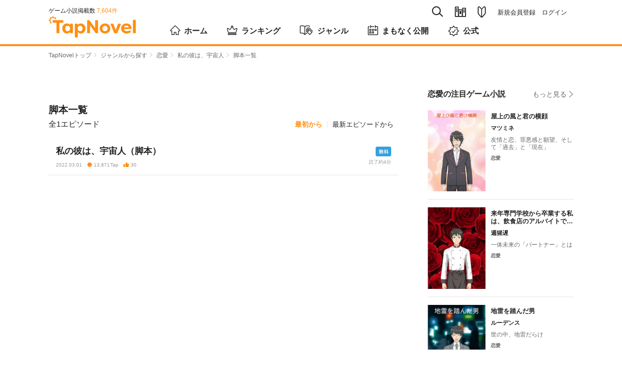

--- FILE ---
content_type: text/html; charset=utf-8
request_url: https://tapnovel.com/stories/4165/episode_scripts
body_size: 6836
content:
<!DOCTYPE html><html lang="ja"><head><meta charset="utf-8" /><meta content="width=device-width, initial-scale=1.0, minimum-scale=1.0, user-scalable=no, viewport-fit=cover" name="viewport" /><title>私の彼は、宇宙人の脚本一覧 - TapNovel（タップノベル）</title>
<meta name="description" content="「私の彼は、宇宙人」他、私の彼は、宇宙人の全1エピソードの脚本を一覧表示しています。TapNovelは、イラスト付きのWeb小説が無料で読めるゲーム小説サイトです。">
<meta name="keywords" content="私の彼は、宇宙人,脚本一覧,藤崎 りりす,恋愛,tapnovel,タップノベル,ゲーム小説,イラスト小説,web小説,無料">
<meta property="og:title" content="私の彼は、宇宙人の脚本一覧">
<meta property="og:type" content="article">
<meta property="og:url" content="https://tapnovel.com/stories/4165/episode_scripts">
<meta property="og:image" content="https://images.tapnovel.com/stories/images/nc-1200x630/noimage.png">
<meta property="og:image:width" content="1200">
<meta property="og:image:height" content="630">
<meta property="og:description" content="「私の彼は、宇宙人」他、私の彼は、宇宙人の全1エピソードの脚本を一覧表示しています。TapNovelは、イラスト付きのWeb小説が無料で読めるゲーム小説サイトです。">
<meta property="fb:app_id" content="400613540669387">
<meta name="twitter:title" content="私の彼は、宇宙人の脚本一覧">
<meta name="twitter:card" content="summary_large_image">
<meta name="twitter:site" content="@tapnovel">
<meta name="twitter:image" content="https://images.tapnovel.com/stories/images/nc-1200x630/noimage.png">
<meta name="twitter:description" content="「私の彼は、宇宙人」他、私の彼は、宇宙人の全1エピソードの脚本を一覧表示しています。TapNovelは、イラスト付きのWeb小説が無料で読めるゲーム小説サイトです。"><meta name="csrf-param" content="authenticity_token" />
<meta name="csrf-token" content="OwJyFiKhtXvKujxHHZ4VZZIV_5G2ehw3u9rnPGSfjAwbpTZFH-SgWfzx-a5rJAH1pCwLoMoqZBVONPX2Wr9hlA" /><meta content="TapNovel" name="apple-mobile-web-app-title" /><meta content="TapNovel" name="application-name" /><link href="https://assets.tapnovel.com/packs/media/images/touch-icon-d19775ddbb3513690e7a2420dd015084.png" rel="apple-touch-icon" sizes="192x192" /><link href="https://assets.tapnovel.com/packs/media/images/touch-icon-d19775ddbb3513690e7a2420dd015084.png" rel="icon" /><link rel="stylesheet" href="https://assets.tapnovel.com/packs/css/application-9fa82a93.css" media="all" /><script src="https://assets.tapnovel.com/packs/js/application-15e600045b180c1fea34.js" defer="defer"></script><link rel="icon" type="image/x-icon" href="https://assets.tapnovel.com/packs/media/images/favicon-a9e9ed9b6092fecd2bba664efc80a440.ico" /><!-- Google Tag Manager -->
<script>(function(w,d,s,l,i){w[l]=w[l]||[];w[l].push({'gtm.start':
new Date().getTime(),event:'gtm.js'});var f=d.getElementsByTagName(s)[0],
j=d.createElement(s),dl=l!='dataLayer'?'&l='+l:'';j.async=true;j.src=
'https://www.googletagmanager.com/gtm.js?id='+i+dl;f.parentNode.insertBefore(j,f);
})(window,document,'script','dataLayer','GTM-5GQRZ4Z');</script>
<!-- End Google Tag Manager -->

<script>
function gtag(){dataLayer.push(arguments);}
</script>
<script async src="https://pagead2.googlesyndication.com/pagead/js/adsbygoogle.js?client=ca-pub-1301859781271766"
     crossorigin="anonymous"></script>
<script>window.applicationConfig = {"facebookId":400613540669387,"lineChannelId":1552002423};</script></head><body class="hide-phone-header-tab show-app-banner" id="episodes-page"><!-- Google Tag Manager (noscript) -->
<noscript><iframe src="https://www.googletagmanager.com/ns.html?id=GTM-5GQRZ4Z"
height="0" width="0" style="display:none;visibility:hidden"></iframe></noscript>
<!-- End Google Tag Manager (noscript) -->
<noscript><p class="noscript">当サイトではJavaScriptを使用しています。<br />JavaScriptを有効にして再度アクセスしてください。</p></noscript><div id="wrapper"><header class="header"><div class="header-wrapper"><div class="header-nav-top"><div class="header-nav-global"><p class="nav-global-published">ゲーム小説掲載数&nbsp;<span>7,604件</span></p><div class="nav-global"><h1 class="header-logo"><a href="/"><img alt="TapNovel（タップノベル）" class="header-logo" src="https://assets.tapnovel.com/packs/media/images/logo-2d19145b916465ccbcf57824e5edca59.svg" /></a></h1><div class="header-btn-wrap"><button class="header-search" title="検索" type="button"><span class="icon-search"></span></button><button class="header-books " title="閲覧履歴・お気に入り" type="button"><span class="icon-books"></span></button><a href="/about"><button class="header-about " title="TapNovelとは" type="button"><span class="icon-about"></span></button></a><button class="header-menu" title="メニュー" type="button"><span class="icon-menu"></span></button></div></div></div><div class="header-nav-primary"><ul class="nav-primary-list"><li class="nav-search-pc"><form action="/search" accept-charset="UTF-8" method="get"><input type="search" name="query" maxlength="30" placeholder="タイトル、タップライター、キーワード" /><a href="javascript:void(0);"><span class="icon-search"></span></a></form></li><li><a class="nav-books " title="閲覧履歴・お気に入り" href="/bookshelf/browsed_stories"><span class="icon-books"></span></a></li><li><a class="nav-about " title="TapNovelとは" href="/about"><span class="icon-about"></span></a></li><li><ul><li><a href="/users/sign_up">新規会員登録</a></li><li><a href="/users/sign_in">ログイン</a></li></ul></li></ul></div></div><nav class="nav-global-flex"><ul class="nav-global-flex-list"><li><a href="/"><span class="icon-home"></span>ホーム</a></li><li><a href="/search/weekly_tap_ranking"><span class="icon-ranking"></span>ランキング</a></li><li><a href="/genres"><span class="icon-genres"></span>ジャンル</a></li><li><a href="/search/coming_soon"><span class="icon-calendar"></span>まもなく公開</a></li><li><a href="/search/official"><span class="icon-official"></span>公式</a></li></ul></nav></div></header><ol class="breadcrumbs breadcrumbs-top"><li><a href="/">TapNovelトップ</a><span class="icon-arrow"></span>&nbsp;</li><li><a href="/genres">ジャンルから探す</a><span class="icon-arrow"></span>&nbsp;</li><li><a href="/search/genres/4">恋愛</a><span class="icon-arrow"></span>&nbsp;</li><li><a href="/stories/4165">私の彼は、宇宙人</a><span class="icon-arrow"></span>&nbsp;</li><li>脚本一覧</li></ol><div id="contents"><div id="main"><section class="story-detail episodes"><h1 class="heading-primary">脚本一覧</h1><div class="title-wrapper"><p class="volume-number">全1エピソード</p><div class="heading-right sort"><a class="heading-link select" href="/stories/4165/episode_scripts">最初から</a><a class="heading-link" href="/stories/4165/episode_scripts?order=id_desc">最新エピソードから</a></div></div><ul class="episode-list" data-limit="" data-order="" data-story_id="4165" data-type="episode_scripts"><li><a href="/episodes/8780/script"><div class="content-media"><div class="content-media-left"><dl class="content-media-body"><dt class="content-media-title">私の彼は、宇宙人（脚本）</dt><dd class="content-media-time"><time>2022.03.01</time><span class="episode-value"><span class="icon-tap"></span>13,871<span class="unit">Tap</span></span><span class="episode-value"><span class="icon-thumbs-up"></span>30</span></dd></dl></div><div class="content-media-right"><span class="icon-free"><span class="path1"></span><span class="path2"></span></span><p class="reading-time">読了約4分</p></div></div></a></li></ul></section></div><div id="side"><section class="side-contents-box"><div class="title-wrapper"><h2 class="heading-secondary">恋愛の注目ゲーム小説</h2><p class="heading-right"><a class="heading-link" href="/search/genres/4">もっと見る<span class="icon-arrow"></span></a></p></div><ul class="content-list"><li><a href="/stories/33824"><section class="content-media"><div class="content-media-left"><div class="content-media-thumbnail"><img alt="屋上の風と君の横顔" width="129" height="180" loading="lazy" src="https://images.tapnovel.com/stories/cover_images/000/033/824/258x360/e8348e4612a786bf10f900ab59178075.jpg" /></div></div><div class="content-media-body"><h3 class="content-media-title">屋上の風と君の横顔</h3><p class="content-media-author">マツミネ</p><p class="content-media-description">友情と恋、罪悪感と願望、そして「過去」と「現在」</p><p class="content-media-genre">恋愛</p></div></section></a></li><li><a href="/stories/33825"><section class="content-media"><div class="content-media-left"><div class="content-media-thumbnail"><img alt="来年専門学校から卒業する私は、飲食店のアルバイトで未来のパートナーと出会い始めた" width="129" height="180" loading="lazy" src="https://images.tapnovel.com/stories/cover_images/000/033/825/258x360/e47dccd0b5de409ae5c2375404d0d64e.jpg" /></div></div><div class="content-media-body"><h3 class="content-media-title">来年専門学校から卒業する私は、飲食店のアルバイトで未来のパートナーと出会い始めた</h3><p class="content-media-author">週猩遅</p><p class="content-media-description">一体未来の「バートナー」とは</p><p class="content-media-genre">恋愛</p></div></section></a></li><li><a href="/stories/33887"><section class="content-media"><div class="content-media-left"><div class="content-media-thumbnail"><img alt="地雷を踏んだ男" width="129" height="180" loading="lazy" src="https://images.tapnovel.com/stories/cover_images/000/033/887/258x360/082de7dc7c218fd7206a806fe41d27b9.jpg" /></div></div><div class="content-media-body"><h3 class="content-media-title">地雷を踏んだ男</h3><p class="content-media-author">ルーデンス</p><p class="content-media-description">世の中、地雷だらけ</p><p class="content-media-genre">恋愛</p><div class="stories-sound-labels"><span class="stories-label sound-label"><span class="icon-speaker"></span><span>サウンド</span></span></div></div></section></a></li><li><a href="/stories/33902"><section class="content-media"><div class="content-media-left"><div class="content-media-thumbnail"><img alt="灰色の教室に差す光" width="129" height="180" loading="lazy" src="https://images.tapnovel.com/stories/cover_images/000/033/902/258x360/26a0dec3fdd98f6c46a2d2874d920555.jpg" /></div></div><div class="content-media-body"><h3 class="content-media-title">灰色の教室に差す光</h3><p class="content-media-author">すたいりっしゅ</p><p class="content-media-description">恋愛</p><p class="content-media-genre">恋愛</p></div></section></a></li></ul></section></div></div><p class="pegetop-wrap"><span class="icon-arrow"></span><a class="pagetop" href="#wrapper">ページTOPへ</a></p><ol class="breadcrumbs breadcrumbs-bottom"><li><a href="/">TapNovelトップ</a><span class="icon-arrow"></span>&nbsp;</li><li><a href="/genres">ジャンルから探す</a><span class="icon-arrow"></span>&nbsp;</li><li><a href="/search/genres/4">恋愛</a><span class="icon-arrow"></span>&nbsp;</li><li><a href="/stories/4165">私の彼は、宇宙人</a><span class="icon-arrow"></span>&nbsp;</li><li>脚本一覧</li></ol><div class="modal-menu"><nav><div class="menu-user-buttons"><ul class="menu-user-button-list"><li><a class="button-primary" href="/users/sign_up">会員登録（無料）</a></li><li><a class="button-secondary" href="/users/sign_in">ログイン</a></li></ul><p class="menu-user-button-note">ログインすれば、会員限定エピソードを読めます！</p></div></nav></div><div class="modal-search"><div class="nav-search"><div class="nav-search-input"><form action="/search" accept-charset="UTF-8" method="get"><input type="search" name="query" maxlength="30" placeholder="タイトル、タップライター、キーワード" /><span class="icon-search"></span><span class="icon-close js-search-input-remove"></span></form></div><div class="nav-search-cancel"><a href="javascript:void(0);">キャンセル</a></div></div><aside class="menu-search-histories" style="display: none;"><template id="menu-search-history-template"><li><a class="js-menu-search-history-link" href="javascript:void(0)"><span class="icon-clock"></span><span class="js-menu-search-history-query"></span></a><button name="button" type="submit" class="js-menu-search-history-delete-button"><span class="icon-close"></span></button></li></template><h3 class="menu-search-title">検索履歴</h3><ul class="js-menu-search-histories"></ul></aside><aside class="menu-topic-stories"><h3 class="menu-search-title">話題のゲーム小説</h3><ul class="content-list"><li><a href="/stories/33815"><section class="content-media"><div class="content-media-left"><div class="content-media-thumbnail"><img alt="人生のどん底から人魚に生まれ変わった俺は何故か幸せいっぱいの海のエデンの楽園を満喫する!?" width="129" height="180" loading="lazy" src="https://images.tapnovel.com/stories/cover_images/000/033/815/258x360/6b9eb08ed2febe721a915f69c5b67eb5.jpeg" /></div></div><div class="content-media-body"><h3 class="content-media-title">人生のどん底から人魚に生まれ変わった俺は何故か幸せいっぱいの海のエデンの楽園を満喫する!?</h3><p class="content-media-author">エターナルラブ·プロジェクト</p><p class="content-media-description"><span class="visible-phone">人魚になった少年が海の楽園（エデン）で生きる物語。</span><span class="visible-desktop">幼い頃に両親に差別され義父母の元で育つ。
17歳の時に義父母が事故死、恋人を親友に奪われる等の不幸を経験。
海外で心機一転するつもりが海難事故で瀕死の状態になってしまったところをミナに人魚化され蘇生される。
これは人魚と人魚化した元人間のラブストーリーです。

原作とイラスト作者こめな。

編集とストーリー作成者 エターナルラブ・プロジェクト</span></p><p class="content-media-genre">ファンタジー</p><ul class="content-media-values"><li><span class="icon-tap"></span>129,845<span class="unit">Tap</span></li><li><span class="icon-favorite"></span>22</li><li><span class="icon-thumbs-up"></span>35</li></ul><div class="stories-sound-labels"><span class="stories-label sound-label"><span class="icon-speaker"></span><span>サウンド</span></span><span class="stories-label gift-label"><span class="icon-support-candy"></span><span>ギフト</span></span></div></div></section></a></li><li><a href="/stories/139"><section class="content-media"><div class="content-media-left"><div class="content-media-thumbnail"><img alt="愛天使世紀ウェディングアップル" width="129" height="180" loading="lazy" src="https://images.tapnovel.com/stories/cover_images/000/000/139/258x360/e1d12f9ea4047ad64d468b5bca19ab2e.jpg" /></div></div><div class="content-media-body"><h3 class="content-media-title">愛天使世紀ウェディングアップル</h3><p class="content-media-author">ウェディングアップル・シナリオ制作チーム</p><p class="content-media-description"><span class="visible-phone">華麗に変身！ 愛と希望のウェディング天使</span><span class="visible-desktop">朝陽林檎は結婚に憧れを持つイマドキの女子高生。そんな彼女の前に突然女神が現れ、林檎が天使の血を引く戦士『愛天使』であると告げる。戸惑いつつも愛天使ウェディング・アップルに変身した林檎は、街に現れた悪霊を見事に撃退。林檎は他の愛天使たちと協力し、悪霊を操る強力な悪の集団との戦いに身を投じていく。</span></p><p class="content-media-genre">バトル</p><ul class="content-media-values"><li><span class="icon-tap"></span>2,537,251<span class="unit">Tap</span></li><li><span class="icon-favorite"></span>559</li><li><span class="icon-thumbs-up"></span>751</li></ul><div class="stories-sound-labels"><span class="stories-label sound-label"><span class="icon-speaker"></span><span>サウンド</span></span><span class="stories-label voice-label"><span class="icon-voice"></span><span>ボイス</span></span></div></div></section></a></li><li><a href="/stories/7278"><section class="content-media"><div class="content-media-left"><div class="content-media-thumbnail"><img alt="タワーディフェンス・レーヴァテイン　dominate_ep8" width="129" height="180" loading="lazy" src="https://images.tapnovel.com/stories/cover_images/000/007/278/258x360/3a7fd9a6febe4be18b83effb78721f75.jpeg" /></div></div><div class="content-media-body"><h3 class="content-media-title">タワーディフェンス・レーヴァテイン　dominate_ep8</h3><p class="content-media-author">R・グループ</p><p class="content-media-description"><span class="visible-phone">男女入れ替わりSFタワーディフェンスバトル</span><span class="visible-desktop">ゲームオタク月島海斗は、宇宙の侵略者から地球を守るＳＦアサルトゲーム「カレイジャス・ストロングホールド」で遊んでいた。ある日、彼がトップスコアを出すと突然ゲームと同じ設定の世界に飛ばされアバターで使用していた美少女の身体になってしまう。そしてゲーム設定である&quot;グリーゼ710&quot;からの太陽系への攻撃が事実だったと知る。
女の身体と高校生活、地球守る立場に戸惑いつつも少年は仲間と共に戦い続けるのだった。</span></p><p class="content-media-genre">SF</p><ul class="content-media-values"><li><span class="icon-tap"></span>2,894,706<span class="unit">Tap</span></li><li><span class="icon-favorite"></span>262</li><li><span class="icon-thumbs-up"></span>273</li></ul></div></section></a></li><li><a href="/stories/33659"><section class="content-media"><div class="content-media-left"><div class="content-media-thumbnail"><img alt="ジョブ・フィクション～ありそうでない虚構の仕事～" width="129" height="180" loading="lazy" src="https://images.tapnovel.com/stories/cover_images/000/033/659/258x360/06757170f686d6210a80bf275a1db221.jpeg" /></div></div><div class="content-media-body"><h3 class="content-media-title">ジョブ・フィクション～ありそうでない虚構の仕事～</h3><p class="content-media-author">編集長</p><p class="content-media-description"><span class="visible-phone">ありそうで無い、虚構の仕事に密着取材！</span><span class="visible-desktop">ジョブ・フィクション――それは、実際には存在しない仕事に密着取材を行うフェイクドキュメンタリー番組である。登場するのは思わず笑ってしまうようなヘンテコな仕事ばかり。しかし誰もが己の仕事に真摯に向き合っており、その情熱に嘘はない。今日も彼らは仕事へ向かう。ありそうでない、虚構の仕事へ。</span></p><p class="content-media-genre">コメディ</p><ul class="content-media-values"><li><span class="icon-tap"></span>12,726<span class="unit">Tap</span></li><li><span class="icon-favorite"></span>5</li><li><span class="icon-thumbs-up"></span>17</li></ul><div class="stories-sound-labels"><span class="stories-label sound-label"><span class="icon-speaker"></span><span>サウンド</span></span></div></div></section></a></li><li><a href="/stories/31809"><section class="content-media"><div class="content-media-left"><div class="content-media-thumbnail"><img alt="魔法少女を救いたい" width="129" height="180" loading="lazy" src="https://images.tapnovel.com/stories/cover_images/000/031/809/258x360/3c236215b35aa1df9e124294c5fcab5d.jpg" /></div></div><div class="content-media-body"><h3 class="content-media-title">魔法少女を救いたい</h3><p class="content-media-author">ヲズ</p><p class="content-media-description"><span class="visible-phone">やさぐれ気味の魔法少女を救え！</span><span class="visible-desktop">悪の秘密結社ジャアクとの戦いを終えたものの、街に現れ続ける魔獣と終わりの見えない戦いを続ける魔法少女セイラ。
そんなセイラを影から見守っている者がいた。
その人物とは・・・</span></p><p class="content-media-genre">その他</p><ul class="content-media-values"><li><span class="icon-tap"></span>159<span class="unit">Tap</span></li><li><span class="icon-thumbs-up"></span>1</li></ul></div></section></a></li></ul></aside></div><footer class="footer"><div class="footer-wrapper"><dl class="footer-about"><dt class="footer-about-title">私の彼は、宇宙人の脚本一覧</dt><dd class="footer-about-text">「私の彼は、宇宙人」他、私の彼は、宇宙人の全1エピソードの脚本を一覧表示しています。TapNovelは、イラスト付きのWeb小説が無料で読めるゲーム小説サイトです。</dd><dd><ul class="footer-social-media-accounts"><li><a target="_blank" href="https://twitter.com/tapnovel"><img width="40" height="40" src="https://assets.tapnovel.com/packs/media/images/twitter-icon-rounded-square-06ff10e19517c79d278d1d705524d71c.svg" /><p><span>/</span>TapNovel公式Twitter</p></a></li><li><a target="_blank" href="https://www.youtube.com/channel/UCW3ZxLj4DL-0L6nLWiSt3lg"><img width="42" height="42" src="https://assets.tapnovel.com/packs/media/images/youtube_social_squircle_red-f76fa08512e9bf26ad1522faf2527fd5.png" /><p><span>/</span>TapNovel公式チャンネル</p></a></li></ul></dd></dl><dl class="footer-genres"><dt class="footer-genres-title">ジャンルから探す</dt><dd><ul class="footer-genres-list"><li><a href="/search/genres/1">ヒューマン</a></li><li><a href="/search/genres/2">SF</a></li><li><a href="/search/genres/3">ファンタジー</a></li><li><a href="/search/genres/4">恋愛</a></li><li><a href="/search/genres/5">バトル</a></li><li><a href="/search/genres/6">学園</a></li><li><a href="/search/genres/7">コメディ</a></li><li><a href="/search/genres/8">ミステリー</a></li><li><a href="/search/genres/9">ホラー</a></li><li><a href="/search/genres/10">職業</a></li><li><a href="/search/genres/11">社会派</a></li><li><a href="/search/genres/12">歴史</a></li><li><a href="/search/genres/13">スポーツ</a></li><li><a href="/search/genres/14">ファミリー</a></li><li><a href="/search/genres/15">アニマル</a></li><li><a href="/search/genres/16">BL</a></li><li><a href="/search/genres/17">エッセイ</a></li><li><a href="/search/genres/18">その他</a></li><li><a href="/search/genres/19">異世界</a></li><li><a href="/search/genres/21">百合</a></li></ul></dd></dl></div><p class="footer-note">本サービス内のコンテンツの無断利用（転載・複製のほか、AI等の学習用データとして収集・複製し、AI等の学習に利用する行為その他当社が認めない一切の利用行為を含みます。）は禁止します。</p><div class="footer-nav"><ul class="footer-nav-list"><li><a target="_blank" rel="noopener" href="https://www.infos.inc/">運営会社</a></li><li><a href="/policies/terms">利用規約</a></li><li><a href="/policies/privacy">プライバシーポリシー</a></li><li><a href="/policies/specified_commercial_transaction_law">特定商取引法に基づく表示</a></li><li><a href="/policies/settlement_law">資金決済法に基づく表示</a></li><li><a href="/guidelines/video_sharing">動画共有ガイドライン</a></li></ul><p class="copyright"><small>&copy; Imagica Infos Co., Ltd.</small></p></div></footer></div></body></html>

--- FILE ---
content_type: text/html; charset=utf-8
request_url: https://www.google.com/recaptcha/api2/aframe
body_size: 183
content:
<!DOCTYPE HTML><html><head><meta http-equiv="content-type" content="text/html; charset=UTF-8"></head><body><script nonce="VCiDo09pHDcU_y9avXCg7A">/** Anti-fraud and anti-abuse applications only. See google.com/recaptcha */ try{var clients={'sodar':'https://pagead2.googlesyndication.com/pagead/sodar?'};window.addEventListener("message",function(a){try{if(a.source===window.parent){var b=JSON.parse(a.data);var c=clients[b['id']];if(c){var d=document.createElement('img');d.src=c+b['params']+'&rc='+(localStorage.getItem("rc::a")?sessionStorage.getItem("rc::b"):"");window.document.body.appendChild(d);sessionStorage.setItem("rc::e",parseInt(sessionStorage.getItem("rc::e")||0)+1);localStorage.setItem("rc::h",'1769035246562');}}}catch(b){}});window.parent.postMessage("_grecaptcha_ready", "*");}catch(b){}</script></body></html>